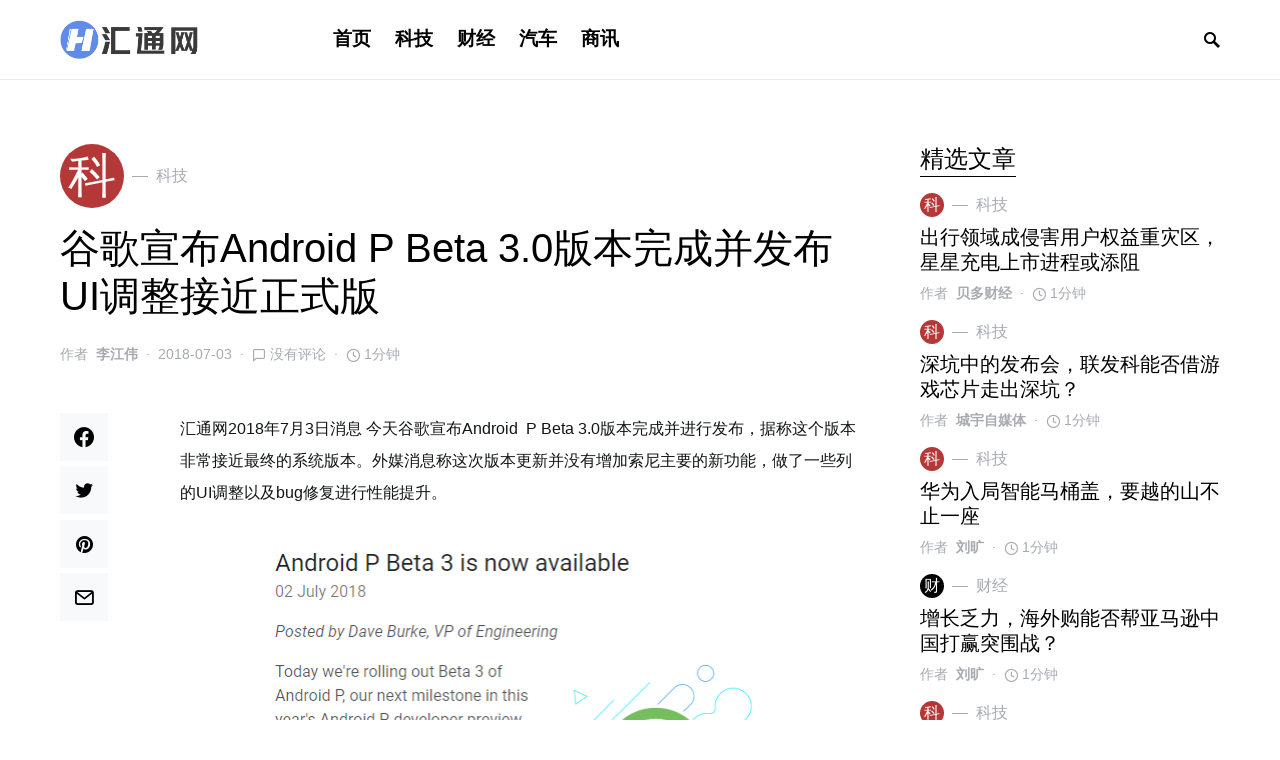

--- FILE ---
content_type: text/html; charset=UTF-8
request_url: https://www.hvtong.com/news/134.html
body_size: 20186
content:
<!doctype html>
<html lang="zh-Hans">
<head>
	<meta charset="UTF-8" />
	<meta name="viewport" content="width=device-width, initial-scale=1" />
	<link rel="profile" href="https://gmpg.org/xfn/11" />
	<title>谷歌宣布Android  P Beta 3.0版本完成并发布  UI调整接近正式版 &#8211; 汇通网</title>
<meta name='robots' content='max-image-preview:large' />
<link rel="alternate" type="application/rss+xml" title="汇通网 &raquo; Feed" href="https://www.hvtong.com/feed" />
<link rel="alternate" type="application/rss+xml" title="汇通网 &raquo; 评论 Feed" href="https://www.hvtong.com/comments/feed" />
<link rel="alternate" type="application/rss+xml" title="汇通网 &raquo; 谷歌宣布Android  P Beta 3.0版本完成并发布  UI调整接近正式版 评论 Feed" href="https://www.hvtong.com/news/134.html/feed" />
<link rel="alternate" title="oEmbed (JSON)" type="application/json+oembed" href="https://www.hvtong.com/wp-json/oembed/1.0/embed?url=https%3A%2F%2Fwww.hvtong.com%2Fnews%2F134.html" />
<link rel="alternate" title="oEmbed (XML)" type="text/xml+oembed" href="https://www.hvtong.com/wp-json/oembed/1.0/embed?url=https%3A%2F%2Fwww.hvtong.com%2Fnews%2F134.html&#038;format=xml" />
			<link rel="preload" href="https://www.hvtong.com/wp-content/plugins/canvas/assets/fonts/canvas-icons.woff" as="font" type="font/woff" crossorigin>
						<link rel="preload" href="https://www.hvtong.com/wp-content/plugins/powerkit/assets/fonts/powerkit-icons.woff" as="font" type="font/woff" crossorigin>
			<style id='wp-img-auto-sizes-contain-inline-css'>
img:is([sizes=auto i],[sizes^="auto," i]){contain-intrinsic-size:3000px 1500px}
/*# sourceURL=wp-img-auto-sizes-contain-inline-css */
</style>
<link rel='stylesheet' id='canvas-css' href='https://www.hvtong.com/wp-content/plugins/canvas/assets/css/canvas.css?ver=2.1.7.2' media='all' />
<link rel='stylesheet' id='powerkit-css' href='https://www.hvtong.com/wp-content/plugins/powerkit/assets/css/powerkit.css?ver=2.4.6' media='all' />
<style id='csco-theme-fonts-inline-css'>
@font-face {font-family: hg-grotesk;src: url('https://www.hvtong.com/wp-content/themes/squaretype/css/fonts/hg-grotesk-600.woff2') format('woff2'),url('https://www.hvtong.com/wp-content/themes/squaretype/css/fonts/hg-grotesk-600.woff') format('woff');font-weight: 600;font-display: swap;font-style: normal;}
/*# sourceURL=csco-theme-fonts-inline-css */
</style>
<style id='wp-emoji-styles-inline-css'>

	img.wp-smiley, img.emoji {
		display: inline !important;
		border: none !important;
		box-shadow: none !important;
		height: 1em !important;
		width: 1em !important;
		margin: 0 0.07em !important;
		vertical-align: -0.1em !important;
		background: none !important;
		padding: 0 !important;
	}
/*# sourceURL=wp-emoji-styles-inline-css */
</style>
<style id='wp-block-library-inline-css'>
:root{--wp-block-synced-color:#7a00df;--wp-block-synced-color--rgb:122,0,223;--wp-bound-block-color:var(--wp-block-synced-color);--wp-editor-canvas-background:#ddd;--wp-admin-theme-color:#007cba;--wp-admin-theme-color--rgb:0,124,186;--wp-admin-theme-color-darker-10:#006ba1;--wp-admin-theme-color-darker-10--rgb:0,107,160.5;--wp-admin-theme-color-darker-20:#005a87;--wp-admin-theme-color-darker-20--rgb:0,90,135;--wp-admin-border-width-focus:2px}@media (min-resolution:192dpi){:root{--wp-admin-border-width-focus:1.5px}}.wp-element-button{cursor:pointer}:root .has-very-light-gray-background-color{background-color:#eee}:root .has-very-dark-gray-background-color{background-color:#313131}:root .has-very-light-gray-color{color:#eee}:root .has-very-dark-gray-color{color:#313131}:root .has-vivid-green-cyan-to-vivid-cyan-blue-gradient-background{background:linear-gradient(135deg,#00d084,#0693e3)}:root .has-purple-crush-gradient-background{background:linear-gradient(135deg,#34e2e4,#4721fb 50%,#ab1dfe)}:root .has-hazy-dawn-gradient-background{background:linear-gradient(135deg,#faaca8,#dad0ec)}:root .has-subdued-olive-gradient-background{background:linear-gradient(135deg,#fafae1,#67a671)}:root .has-atomic-cream-gradient-background{background:linear-gradient(135deg,#fdd79a,#004a59)}:root .has-nightshade-gradient-background{background:linear-gradient(135deg,#330968,#31cdcf)}:root .has-midnight-gradient-background{background:linear-gradient(135deg,#020381,#2874fc)}:root{--wp--preset--font-size--normal:16px;--wp--preset--font-size--huge:42px}.has-regular-font-size{font-size:1em}.has-larger-font-size{font-size:2.625em}.has-normal-font-size{font-size:var(--wp--preset--font-size--normal)}.has-huge-font-size{font-size:var(--wp--preset--font-size--huge)}.has-text-align-center{text-align:center}.has-text-align-left{text-align:left}.has-text-align-right{text-align:right}.has-fit-text{white-space:nowrap!important}#end-resizable-editor-section{display:none}.aligncenter{clear:both}.items-justified-left{justify-content:flex-start}.items-justified-center{justify-content:center}.items-justified-right{justify-content:flex-end}.items-justified-space-between{justify-content:space-between}.screen-reader-text{border:0;clip-path:inset(50%);height:1px;margin:-1px;overflow:hidden;padding:0;position:absolute;width:1px;word-wrap:normal!important}.screen-reader-text:focus{background-color:#ddd;clip-path:none;color:#444;display:block;font-size:1em;height:auto;left:5px;line-height:normal;padding:15px 23px 14px;text-decoration:none;top:5px;width:auto;z-index:100000}html :where(.has-border-color){border-style:solid}html :where([style*=border-top-color]){border-top-style:solid}html :where([style*=border-right-color]){border-right-style:solid}html :where([style*=border-bottom-color]){border-bottom-style:solid}html :where([style*=border-left-color]){border-left-style:solid}html :where([style*=border-width]){border-style:solid}html :where([style*=border-top-width]){border-top-style:solid}html :where([style*=border-right-width]){border-right-style:solid}html :where([style*=border-bottom-width]){border-bottom-style:solid}html :where([style*=border-left-width]){border-left-style:solid}html :where(img[class*=wp-image-]){height:auto;max-width:100%}:where(figure){margin:0 0 1em}html :where(.is-position-sticky){--wp-admin--admin-bar--position-offset:var(--wp-admin--admin-bar--height,0px)}@media screen and (max-width:600px){html :where(.is-position-sticky){--wp-admin--admin-bar--position-offset:0px}}

/*# sourceURL=wp-block-library-inline-css */
</style><style id='global-styles-inline-css'>
:root{--wp--preset--aspect-ratio--square: 1;--wp--preset--aspect-ratio--4-3: 4/3;--wp--preset--aspect-ratio--3-4: 3/4;--wp--preset--aspect-ratio--3-2: 3/2;--wp--preset--aspect-ratio--2-3: 2/3;--wp--preset--aspect-ratio--16-9: 16/9;--wp--preset--aspect-ratio--9-16: 9/16;--wp--preset--color--black: #000000;--wp--preset--color--cyan-bluish-gray: #abb8c3;--wp--preset--color--white: #ffffff;--wp--preset--color--pale-pink: #f78da7;--wp--preset--color--vivid-red: #cf2e2e;--wp--preset--color--luminous-vivid-orange: #ff6900;--wp--preset--color--luminous-vivid-amber: #fcb900;--wp--preset--color--light-green-cyan: #7bdcb5;--wp--preset--color--vivid-green-cyan: #00d084;--wp--preset--color--pale-cyan-blue: #8ed1fc;--wp--preset--color--vivid-cyan-blue: #0693e3;--wp--preset--color--vivid-purple: #9b51e0;--wp--preset--gradient--vivid-cyan-blue-to-vivid-purple: linear-gradient(135deg,rgb(6,147,227) 0%,rgb(155,81,224) 100%);--wp--preset--gradient--light-green-cyan-to-vivid-green-cyan: linear-gradient(135deg,rgb(122,220,180) 0%,rgb(0,208,130) 100%);--wp--preset--gradient--luminous-vivid-amber-to-luminous-vivid-orange: linear-gradient(135deg,rgb(252,185,0) 0%,rgb(255,105,0) 100%);--wp--preset--gradient--luminous-vivid-orange-to-vivid-red: linear-gradient(135deg,rgb(255,105,0) 0%,rgb(207,46,46) 100%);--wp--preset--gradient--very-light-gray-to-cyan-bluish-gray: linear-gradient(135deg,rgb(238,238,238) 0%,rgb(169,184,195) 100%);--wp--preset--gradient--cool-to-warm-spectrum: linear-gradient(135deg,rgb(74,234,220) 0%,rgb(151,120,209) 20%,rgb(207,42,186) 40%,rgb(238,44,130) 60%,rgb(251,105,98) 80%,rgb(254,248,76) 100%);--wp--preset--gradient--blush-light-purple: linear-gradient(135deg,rgb(255,206,236) 0%,rgb(152,150,240) 100%);--wp--preset--gradient--blush-bordeaux: linear-gradient(135deg,rgb(254,205,165) 0%,rgb(254,45,45) 50%,rgb(107,0,62) 100%);--wp--preset--gradient--luminous-dusk: linear-gradient(135deg,rgb(255,203,112) 0%,rgb(199,81,192) 50%,rgb(65,88,208) 100%);--wp--preset--gradient--pale-ocean: linear-gradient(135deg,rgb(255,245,203) 0%,rgb(182,227,212) 50%,rgb(51,167,181) 100%);--wp--preset--gradient--electric-grass: linear-gradient(135deg,rgb(202,248,128) 0%,rgb(113,206,126) 100%);--wp--preset--gradient--midnight: linear-gradient(135deg,rgb(2,3,129) 0%,rgb(40,116,252) 100%);--wp--preset--font-size--small: 13px;--wp--preset--font-size--medium: 20px;--wp--preset--font-size--large: 36px;--wp--preset--font-size--x-large: 42px;--wp--preset--spacing--20: 0.44rem;--wp--preset--spacing--30: 0.67rem;--wp--preset--spacing--40: 1rem;--wp--preset--spacing--50: 1.5rem;--wp--preset--spacing--60: 2.25rem;--wp--preset--spacing--70: 3.38rem;--wp--preset--spacing--80: 5.06rem;--wp--preset--shadow--natural: 6px 6px 9px rgba(0, 0, 0, 0.2);--wp--preset--shadow--deep: 12px 12px 50px rgba(0, 0, 0, 0.4);--wp--preset--shadow--sharp: 6px 6px 0px rgba(0, 0, 0, 0.2);--wp--preset--shadow--outlined: 6px 6px 0px -3px rgb(255, 255, 255), 6px 6px rgb(0, 0, 0);--wp--preset--shadow--crisp: 6px 6px 0px rgb(0, 0, 0);}:where(.is-layout-flex){gap: 0.5em;}:where(.is-layout-grid){gap: 0.5em;}body .is-layout-flex{display: flex;}.is-layout-flex{flex-wrap: wrap;align-items: center;}.is-layout-flex > :is(*, div){margin: 0;}body .is-layout-grid{display: grid;}.is-layout-grid > :is(*, div){margin: 0;}:where(.wp-block-columns.is-layout-flex){gap: 2em;}:where(.wp-block-columns.is-layout-grid){gap: 2em;}:where(.wp-block-post-template.is-layout-flex){gap: 1.25em;}:where(.wp-block-post-template.is-layout-grid){gap: 1.25em;}.has-black-color{color: var(--wp--preset--color--black) !important;}.has-cyan-bluish-gray-color{color: var(--wp--preset--color--cyan-bluish-gray) !important;}.has-white-color{color: var(--wp--preset--color--white) !important;}.has-pale-pink-color{color: var(--wp--preset--color--pale-pink) !important;}.has-vivid-red-color{color: var(--wp--preset--color--vivid-red) !important;}.has-luminous-vivid-orange-color{color: var(--wp--preset--color--luminous-vivid-orange) !important;}.has-luminous-vivid-amber-color{color: var(--wp--preset--color--luminous-vivid-amber) !important;}.has-light-green-cyan-color{color: var(--wp--preset--color--light-green-cyan) !important;}.has-vivid-green-cyan-color{color: var(--wp--preset--color--vivid-green-cyan) !important;}.has-pale-cyan-blue-color{color: var(--wp--preset--color--pale-cyan-blue) !important;}.has-vivid-cyan-blue-color{color: var(--wp--preset--color--vivid-cyan-blue) !important;}.has-vivid-purple-color{color: var(--wp--preset--color--vivid-purple) !important;}.has-black-background-color{background-color: var(--wp--preset--color--black) !important;}.has-cyan-bluish-gray-background-color{background-color: var(--wp--preset--color--cyan-bluish-gray) !important;}.has-white-background-color{background-color: var(--wp--preset--color--white) !important;}.has-pale-pink-background-color{background-color: var(--wp--preset--color--pale-pink) !important;}.has-vivid-red-background-color{background-color: var(--wp--preset--color--vivid-red) !important;}.has-luminous-vivid-orange-background-color{background-color: var(--wp--preset--color--luminous-vivid-orange) !important;}.has-luminous-vivid-amber-background-color{background-color: var(--wp--preset--color--luminous-vivid-amber) !important;}.has-light-green-cyan-background-color{background-color: var(--wp--preset--color--light-green-cyan) !important;}.has-vivid-green-cyan-background-color{background-color: var(--wp--preset--color--vivid-green-cyan) !important;}.has-pale-cyan-blue-background-color{background-color: var(--wp--preset--color--pale-cyan-blue) !important;}.has-vivid-cyan-blue-background-color{background-color: var(--wp--preset--color--vivid-cyan-blue) !important;}.has-vivid-purple-background-color{background-color: var(--wp--preset--color--vivid-purple) !important;}.has-black-border-color{border-color: var(--wp--preset--color--black) !important;}.has-cyan-bluish-gray-border-color{border-color: var(--wp--preset--color--cyan-bluish-gray) !important;}.has-white-border-color{border-color: var(--wp--preset--color--white) !important;}.has-pale-pink-border-color{border-color: var(--wp--preset--color--pale-pink) !important;}.has-vivid-red-border-color{border-color: var(--wp--preset--color--vivid-red) !important;}.has-luminous-vivid-orange-border-color{border-color: var(--wp--preset--color--luminous-vivid-orange) !important;}.has-luminous-vivid-amber-border-color{border-color: var(--wp--preset--color--luminous-vivid-amber) !important;}.has-light-green-cyan-border-color{border-color: var(--wp--preset--color--light-green-cyan) !important;}.has-vivid-green-cyan-border-color{border-color: var(--wp--preset--color--vivid-green-cyan) !important;}.has-pale-cyan-blue-border-color{border-color: var(--wp--preset--color--pale-cyan-blue) !important;}.has-vivid-cyan-blue-border-color{border-color: var(--wp--preset--color--vivid-cyan-blue) !important;}.has-vivid-purple-border-color{border-color: var(--wp--preset--color--vivid-purple) !important;}.has-vivid-cyan-blue-to-vivid-purple-gradient-background{background: var(--wp--preset--gradient--vivid-cyan-blue-to-vivid-purple) !important;}.has-light-green-cyan-to-vivid-green-cyan-gradient-background{background: var(--wp--preset--gradient--light-green-cyan-to-vivid-green-cyan) !important;}.has-luminous-vivid-amber-to-luminous-vivid-orange-gradient-background{background: var(--wp--preset--gradient--luminous-vivid-amber-to-luminous-vivid-orange) !important;}.has-luminous-vivid-orange-to-vivid-red-gradient-background{background: var(--wp--preset--gradient--luminous-vivid-orange-to-vivid-red) !important;}.has-very-light-gray-to-cyan-bluish-gray-gradient-background{background: var(--wp--preset--gradient--very-light-gray-to-cyan-bluish-gray) !important;}.has-cool-to-warm-spectrum-gradient-background{background: var(--wp--preset--gradient--cool-to-warm-spectrum) !important;}.has-blush-light-purple-gradient-background{background: var(--wp--preset--gradient--blush-light-purple) !important;}.has-blush-bordeaux-gradient-background{background: var(--wp--preset--gradient--blush-bordeaux) !important;}.has-luminous-dusk-gradient-background{background: var(--wp--preset--gradient--luminous-dusk) !important;}.has-pale-ocean-gradient-background{background: var(--wp--preset--gradient--pale-ocean) !important;}.has-electric-grass-gradient-background{background: var(--wp--preset--gradient--electric-grass) !important;}.has-midnight-gradient-background{background: var(--wp--preset--gradient--midnight) !important;}.has-small-font-size{font-size: var(--wp--preset--font-size--small) !important;}.has-medium-font-size{font-size: var(--wp--preset--font-size--medium) !important;}.has-large-font-size{font-size: var(--wp--preset--font-size--large) !important;}.has-x-large-font-size{font-size: var(--wp--preset--font-size--x-large) !important;}
/*# sourceURL=global-styles-inline-css */
</style>

<style id='classic-theme-styles-inline-css'>
/*! This file is auto-generated */
.wp-block-button__link{color:#fff;background-color:#32373c;border-radius:9999px;box-shadow:none;text-decoration:none;padding:calc(.667em + 2px) calc(1.333em + 2px);font-size:1.125em}.wp-block-file__button{background:#32373c;color:#fff;text-decoration:none}
/*# sourceURL=/wp-includes/css/classic-themes.min.css */
</style>
<link rel='stylesheet' id='canvas-block-posts-sidebar-css' href='https://www.hvtong.com/wp-content/plugins/canvas/components/posts/block-posts-sidebar/block-posts-sidebar.css?ver=1612779864' media='all' />
<link rel='stylesheet' id='absolute-reviews-css' href='https://www.hvtong.com/wp-content/plugins/absolute-reviews/public/css/absolute-reviews-public.css?ver=1.0.8' media='all' />
<link rel='stylesheet' id='advanced-popups-css' href='https://www.hvtong.com/wp-content/plugins/advanced-popups/public/css/advanced-popups-public.css?ver=1.1.0' media='all' />
<link rel='stylesheet' id='canvas-block-heading-style-css' href='https://www.hvtong.com/wp-content/plugins/canvas/components/content-formatting/block-heading/block.css?ver=1612779864' media='all' />
<link rel='stylesheet' id='canvas-block-list-style-css' href='https://www.hvtong.com/wp-content/plugins/canvas/components/content-formatting/block-list/block.css?ver=1612779864' media='all' />
<link rel='stylesheet' id='canvas-block-paragraph-style-css' href='https://www.hvtong.com/wp-content/plugins/canvas/components/content-formatting/block-paragraph/block.css?ver=1612779864' media='all' />
<link rel='stylesheet' id='canvas-block-separator-style-css' href='https://www.hvtong.com/wp-content/plugins/canvas/components/content-formatting/block-separator/block.css?ver=1612779864' media='all' />
<link rel='stylesheet' id='canvas-block-group-style-css' href='https://www.hvtong.com/wp-content/plugins/canvas/components/basic-elements/block-group/block.css?ver=1612779864' media='all' />
<link rel='stylesheet' id='canvas-block-cover-style-css' href='https://www.hvtong.com/wp-content/plugins/canvas/components/basic-elements/block-cover/block.css?ver=1612779864' media='all' />
<link rel='stylesheet' id='powerkit-author-box-css' href='https://www.hvtong.com/wp-content/plugins/powerkit/modules/author-box/public/css/public-powerkit-author-box.css?ver=2.4.6' media='all' />
<link rel='stylesheet' id='powerkit-basic-elements-css' href='https://www.hvtong.com/wp-content/plugins/powerkit/modules/basic-elements/public/css/public-powerkit-basic-elements.css?ver=2.4.6' media='screen' />
<link rel='stylesheet' id='powerkit-content-formatting-css' href='https://www.hvtong.com/wp-content/plugins/powerkit/modules/content-formatting/public/css/public-powerkit-content-formatting.css?ver=2.4.6' media='all' />
<link rel='stylesheet' id='powerkit-сontributors-css' href='https://www.hvtong.com/wp-content/plugins/powerkit/modules/contributors/public/css/public-powerkit-contributors.css?ver=2.4.6' media='all' />
<link rel='stylesheet' id='powerkit-featured-categories-css' href='https://www.hvtong.com/wp-content/plugins/powerkit/modules/featured-categories/public/css/public-powerkit-featured-categories.css?ver=2.4.6' media='all' />
<link rel='stylesheet' id='powerkit-inline-posts-css' href='https://www.hvtong.com/wp-content/plugins/powerkit/modules/inline-posts/public/css/public-powerkit-inline-posts.css?ver=2.4.6' media='all' />
<link rel='stylesheet' id='powerkit-justified-gallery-css' href='https://www.hvtong.com/wp-content/plugins/powerkit/modules/justified-gallery/public/css/public-powerkit-justified-gallery.css?ver=2.4.6' media='all' />
<link rel='stylesheet' id='powerkit-lazyload-css' href='https://www.hvtong.com/wp-content/plugins/powerkit/modules/lazyload/public/css/public-powerkit-lazyload.css?ver=2.4.6' media='all' />
<link rel='stylesheet' id='powerkit-lightbox-css' href='https://www.hvtong.com/wp-content/plugins/powerkit/modules/lightbox/public/css/public-powerkit-lightbox.css?ver=2.4.6' media='all' />
<link rel='stylesheet' id='powerkit-scroll-to-top-css' href='https://www.hvtong.com/wp-content/plugins/powerkit/modules/scroll-to-top/public/css/public-powerkit-scroll-to-top.css?ver=2.4.6' media='all' />
<link rel='stylesheet' id='powerkit-share-buttons-css' href='https://www.hvtong.com/wp-content/plugins/powerkit/modules/share-buttons/public/css/public-powerkit-share-buttons.css?ver=2.4.6' media='all' />
<link rel='stylesheet' id='powerkit-slider-gallery-css' href='https://www.hvtong.com/wp-content/plugins/powerkit/modules/slider-gallery/public/css/public-powerkit-slider-gallery.css?ver=2.4.6' media='all' />
<link rel='stylesheet' id='powerkit-social-links-css' href='https://www.hvtong.com/wp-content/plugins/powerkit/modules/social-links/public/css/public-powerkit-social-links.css?ver=2.4.6' media='all' />
<link rel='stylesheet' id='powerkit-table-of-contents-css' href='https://www.hvtong.com/wp-content/plugins/powerkit/modules/table-of-contents/public/css/public-powerkit-table-of-contents.css?ver=2.4.6' media='all' />
<link rel='stylesheet' id='powerkit-widget-about-css' href='https://www.hvtong.com/wp-content/plugins/powerkit/modules/widget-about/public/css/public-powerkit-widget-about.css?ver=2.4.6' media='all' />
<link rel='stylesheet' id='csco-styles-css' href='https://www.hvtong.com/wp-content/themes/squaretype/style.css?ver=2.1.2' media='all' />
<style id='csco-styles-inline-css'>
.searchwp-live-search-no-min-chars:after { content: "继续输入" }
/*# sourceURL=csco-styles-inline-css */
</style>
<link rel='stylesheet' id='searchwp-live-search-css' href='https://www.hvtong.com/wp-content/plugins/searchwp-live-ajax-search/assets/styles/style.css?ver=1.6.1' media='all' />
<link rel='stylesheet' id='csco_child_css-css' href='https://www.hvtong.com/wp-content/themes/squaretype-child/style.css?ver=1.0.0' media='all' />
<script src="https://www.hvtong.com/wp-includes/js/jquery/jquery.min.js?ver=3.7.1" id="jquery-core-js"></script>
<script src="https://www.hvtong.com/wp-includes/js/jquery/jquery-migrate.min.js?ver=3.4.1" id="jquery-migrate-js"></script>
<script src="https://www.hvtong.com/wp-content/plugins/advanced-popups/public/js/advanced-popups-public.js?ver=1.1.0" id="advanced-popups-js"></script>
<link rel="https://api.w.org/" href="https://www.hvtong.com/wp-json/" /><link rel="alternate" title="JSON" type="application/json" href="https://www.hvtong.com/wp-json/wp/v2/posts/134" /><link rel="EditURI" type="application/rsd+xml" title="RSD" href="https://www.hvtong.com/xmlrpc.php?rsd" />
<meta name="generator" content="WordPress 6.9" />
<link rel="canonical" href="https://www.hvtong.com/news/134.html" />
<link rel='shortlink' href='https://www.hvtong.com/?p=134' />
		<link rel="preload" href="https://www.hvtong.com/wp-content/plugins/absolute-reviews/fonts/absolute-reviews-icons.woff" as="font" type="font/woff" crossorigin>
				<link rel="preload" href="https://www.hvtong.com/wp-content/plugins/advanced-popups/fonts/advanced-popups-icons.woff" as="font" type="font/woff" crossorigin>
		<link rel="icon" href="http://www.hvtong.com/wp-content/cache/thumbnails/2021/02/cropped-000-1-32x32.png" sizes="32x32" />
<link rel="icon" href="http://www.hvtong.com/wp-content/cache/thumbnails/2021/02/cropped-000-1-192x192.png" sizes="192x192" />
<link rel="apple-touch-icon" href="http://www.hvtong.com/wp-content/cache/thumbnails/2021/02/cropped-000-1-180x180.png" />
<meta name="msapplication-TileImage" content="http://www.hvtong.com/wp-content/cache/thumbnails/2021/02/cropped-000-1-270x270.png" />
<style id="kirki-inline-styles">a:hover, .entry-content a, .must-log-in a, blockquote:before, .cs-bg-dark .pk-social-links-scheme-bold:not(.pk-social-links-scheme-light-rounded) .pk-social-links-link .pk-social-links-icon, .subscribe-title{color:#ddbd97;}button, input[type="button"], input[type="reset"], input[type="submit"], .button, article .cs-overlay .post-categories a:hover, .post-prev-next .link-arrow, .post-format-icon > a, .cs-list-articles > li > a:hover:before, .pk-bg-primary, .pk-button-primary, .pk-badge-primary, h2.pk-heading-numbered:before, .cs-video-tools-default .cs-player-control:hover, .cs-bg-dark .pk-social-links-scheme-light-rounded .pk-social-links-link:hover .pk-social-links-icon, .footer-instagram .pk-instagram-username, .post-sidebar-shares .pk-share-buttons-link .pk-share-buttons-count, .wp-block-button .wp-block-button__link:not(.has-background), h2.is-style-cnvs-heading-numbered:before, .pk-featured-categories-vertical-list .pk-featured-count, .cnvs-block-posts-sidebar .cnvs-post-number, .adp-popup-type-notification-box .adp-popup-button, .adp-popup-type-notification-bar .adp-popup-button{background-color:#ddbd97;}.cs-overlay-background:after, .cs-overlay-hover:hover .cs-overlay-background:after, .cs-overlay-hover:focus .cs-overlay-background:after, .cs-hero .hero-list .cs-post-thumbnail:hover a:after, .gallery-type-justified .gallery-item > .caption, .pk-zoom-icon-popup:after, .pk-widget-posts .pk-post-thumbnail:hover a:after{background-color:rgba(10,10,10,0.3);}.navbar-primary, .offcanvas-header{background-color:#FFFFFF;}.navbar-nav > .menu-item > a .pk-badge:after{border-color:#FFFFFF;}.navbar-nav .menu-item:not(.cs-mega-menu) .sub-menu, .navbar-nav .cs-mega-menu-has-categories .cs-mm-categories, .navbar-primary .navbar-dropdown-container{background-color:#f2f2f1;}.navbar-nav > li.menu-item-has-children > .sub-menu:after, .navbar-primary .navbar-dropdown-container:after{border-bottom-color:#f2f2f1;}button, input[type="button"], input[type="reset"], input[type="submit"], .wp-block-button:not(.is-style-squared) .wp-block-button__link, .button, .pk-button, .pk-scroll-to-top, .cs-overlay .post-categories a, .site-search [type="search"], .subcategories .cs-nav-link, .post-header .pk-share-buttons-wrap .pk-share-buttons-link, .pk-dropcap-borders:first-letter, .pk-dropcap-bg-inverse:first-letter, .pk-dropcap-bg-light:first-letter, .widget-area .pk-subscribe-with-name input[type="text"], .widget-area .pk-subscribe-with-name button, .widget-area .pk-subscribe-with-bg input[type="text"], .widget-area .pk-subscribe-with-bg button, .footer-instagram .instagram-username, .adp-popup-type-notification-box .adp-popup-button, .adp-popup-type-notification-bar .adp-popup-button{-webkit-border-radius:50px;-moz-border-radius:50px;border-radius:50px;}.cs-input-group input[type="search"], .pk-subscribe-form-wrap input[type="text"]:first-child{border-top-left-radius:50px;border-bottom-left-radius:50px;}.navbar-nav .sub-menu{-webkit-border-radius:0;-moz-border-radius:0;border-radius:0;}.post-media figure, .entry-thumbnail, .cs-post-thumbnail, .pk-overlay-thumbnail, .pk-post-thumbnail, .cs-hero-layout-boxed{-webkit-border-radius:0;-moz-border-radius:0;border-radius:0;}.meta-category .char{-webkit-border-radius:50%;-moz-border-radius:50%;border-radius:50%;}body{font-family:inherit;font-size:1rem;letter-spacing:0px;}.cs-font-primary, button, .button, input[type="button"], input[type="reset"], input[type="submit"], .no-comments, .text-action, .archive-wrap .more-link, .share-total, .nav-links, .comment-reply-link, .post-tags .title-tags, .post-sidebar-tags a, .meta-category a, .read-more, .post-prev-next .link-text, .navigation.pagination .nav-links > span, .navigation.pagination .nav-links > a, .subcategories .cs-nav-link, .widget_categories ul li a, .entry-meta-details .pk-share-buttons-count, .entry-meta-details .pk-share-buttons-label, .pk-font-primary, .navbar-dropdown-btn-follow, .footer-instagram .instagram-username, .navbar-follow-instagram .navbar-follow-text, .navbar-follow-youtube .navbar-follow-text, .navbar-follow-facebook .navbar-follow-text, .pk-twitter-counters .number, .pk-instagram-counters .number, .navbar-follow .navbar-follow-counters .number, .footer-instagram .pk-instagram-username{font-family:inherit;font-size:1rem;letter-spacing:0px;text-transform:uppercase;}.wp-block-button .wp-block-button__link, .abr-review-item .abr-review-name{font-family:inherit;font-size:1rem;letter-spacing:0px;text-transform:uppercase;}input[type="text"], input[type="email"], input[type="url"], input[type="password"], input[type="search"], input[type="number"], input[type="tel"], input[type="range"], input[type="date"], input[type="month"], input[type="week"], input[type="time"], input[type="datetime"], input[type="datetime-local"], input[type="color"], select, textarea, label, .cs-font-secondary, .post-meta, .archive-count, .page-subtitle, .site-description, figcaption, .post-tags a, .tagcloud a, .wp-block-image figcaption, .wp-block-audio figcaption, .wp-block-embed figcaption, .wp-block-pullquote cite, .wp-block-pullquote footer, .wp-block-pullquote .wp-block-pullquote__citation, .post-format-icon, .comment-metadata, .says, .logged-in-as, .must-log-in, .wp-caption-text, .widget_rss ul li .rss-date, blockquote cite, .wp-block-quote cite, div[class*="meta-"], span[class*="meta-"], .navbar-brand .tagline, small, .post-sidebar-shares .total-shares, .cs-breadcrumbs, .cs-homepage-category-count, .navbar-follow-counters, .searchwp-live-search-no-results em, .searchwp-live-search-no-min-chars:after, .pk-font-secondary, .pk-instagram-counters, .pk-twitter-counters, .footer-copyright, .pk-instagram-item .pk-instagram-data .pk-meta, .navbar-follow-button .navbar-follow-text, .archive-timeline .entry-date, .archive-wrap .archive-timeline .entry-date span, .cs-video-tools-large .cs-tooltip, .abr-badge-primary{font-family:inherit;font-size:0.875rem;letter-spacing:0px;text-transform:none;}.meta-category a .char{font-family:inherit;text-transform:uppercase;}.entry-excerpt{font-size:0.875rem;line-height:1.5;}.entry-content{font-family:inherit;font-size:1rem;letter-spacing:inherit;}.site-title{font-family:hg-grotesk,-apple-system, BlinkMacSystemFont, "Segoe UI", Roboto, "Helvetica Neue", Arial, sans-serif, "Apple Color Emoji", "Segoe UI Emoji", "Segoe UI Symbol", "Noto Color Emoji";font-size:2rem;letter-spacing:0px;text-transform:none;}.footer-title{font-family:inherit;font-size:1.875rem;letter-spacing:0px;text-transform:none;}h1, h2, h3, h4, h5, h6, .h1, .h2, .h3, .h4, .h5, .h6, .comment-author .fn, blockquote, .pk-font-heading, .post-sidebar-date .reader-text, .wp-block-quote, .wp-block-cover .wp-block-cover-image-text, .wp-block-cover .wp-block-cover-text, .wp-block-cover h2, .wp-block-cover-image .wp-block-cover-image-text, .wp-block-cover-image .wp-block-cover-text, .wp-block-cover-image h2, .wp-block-pullquote p, p.has-drop-cap:not(:focus):first-letter, .pk-font-heading, .cnvs-block-tabs .cnvs-block-tabs-button a{font-family:initial;letter-spacing:0px;text-transform:none;}.title-block, .pk-font-block, .pk-widget-contributors .pk-author-posts > h6, .cnvs-block-section-heading{font-family:inherit;font-size:1.5rem;letter-spacing:0px;text-transform:capitalize;color:#000000;}.navbar-nav > li > a, .cs-mega-menu-child > a, .widget_archive li, .widget_categories li, .widget_meta li a, .widget_nav_menu .menu > li > a, .widget_pages .page_item a{font-family:hg-grotesk,-apple-system, BlinkMacSystemFont, "Segoe UI", Roboto, "Helvetica Neue", Arial, sans-serif, "Apple Color Emoji", "Segoe UI Emoji", "Segoe UI Symbol", "Noto Color Emoji";font-size:1.20rem;font-weight:600;letter-spacing:0px;text-transform:none;}.navbar-nav .sub-menu > li > a, .widget_categories .children li a, .widget_nav_menu .sub-menu > li > a{font-family:inherit;font-size:0.875rem;letter-spacing:1px;text-transform:inherit;}.navbar-primary .navbar-wrap, .navbar-primary .navbar-content{height:80px;}.offcanvas-header{flex:0 0 80px;}.post-sidebar-shares{top:calc( 80px + 20px );}.admin-bar .post-sidebar-shares{top:calc( 80px + 52px );}.header-large .post-sidebar-shares{top:calc( 80px * 2 + 52px );}.header-large.admin-bar .post-sidebar-shares{top:calc( 80px * 2 + 52px );}.cs-hero-layout .cs-overlay-background:after{background-color:rgba(54,53,47,0.43);}.cs-hero-layout .hero-list{background-color:rgba(249,249,249,0.89);}@media (max-width: 599px){.pk-subscribe-with-name input[type="text"], .pk-subscribe-with-bg input[type="text"]{-webkit-border-radius:50px;-moz-border-radius:50px;border-radius:50px;}}</style></head>

<body class="wp-singular post-template-default single single-post postid-134 single-format-standard wp-embed-responsive wp-theme-squaretype wp-child-theme-squaretype-child cs-page-layout-right header-compact navbar-width-boxed navbar-alignment-left navbar-sticky-enabled navbar-smart-enabled sticky-sidebar-enabled stick-to-bottom block-align-enabled">

	<div class="site-overlay"></div>

	<div class="offcanvas">

		<div class="offcanvas-header">

			
			<nav class="navbar navbar-offcanvas">

									<a class="navbar-brand" href="https://www.hvtong.com/" rel="home">
						<img src="https://www.hvtong.com/wp-content/uploads/2021/02/000-1.png"  alt="汇通网" >					</a>
					
				<button type="button" class="toggle-offcanvas">
					<i class="cs-icon cs-icon-x"></i>
				</button>

			</nav>

			
		</div>

		<aside class="offcanvas-sidebar">
			<div class="offcanvas-inner widget-area">
				<div class="widget widget_nav_menu cs-d-lg-none"><div class="menu-%e9%a1%b6%e9%83%a8%e8%8f%9c%e5%8d%95-container"><ul id="menu-%e9%a1%b6%e9%83%a8%e8%8f%9c%e5%8d%95" class="menu"><li id="menu-item-15823" class="menu-item menu-item-type-custom menu-item-object-custom menu-item-home menu-item-15823"><a href="http://www.hvtong.com/">首页</a></li>
<li id="menu-item-11" class="menu-item menu-item-type-taxonomy menu-item-object-category current-post-ancestor current-menu-parent current-post-parent menu-item-11"><a href="https://www.hvtong.com/news/category/tech">科技</a></li>
<li id="menu-item-12" class="menu-item menu-item-type-taxonomy menu-item-object-category menu-item-12"><a href="https://www.hvtong.com/news/category/finance">财经</a></li>
<li id="menu-item-10" class="menu-item menu-item-type-taxonomy menu-item-object-category menu-item-10"><a href="https://www.hvtong.com/news/category/auto">汽车</a></li>
<li id="menu-item-9" class="menu-item menu-item-type-taxonomy menu-item-object-category menu-item-9"><a href="https://www.hvtong.com/news/category/sx">商讯</a></li>
</ul></div></div>
							</div>
		</aside>
	</div>

<div id="page" class="site">

	
	<div class="site-inner">

		
		<header id="masthead" class="site-header">
			


<nav class="navbar navbar-primary ">

	
	<div class="navbar-wrap ">

		<div class="navbar-container">

			<div class="navbar-content">

				<div class="navbar-col">
							<button type="button" class="navbar-toggle-offcanvas toggle-offcanvas  cs-d-lg-none">
			<i class="cs-icon cs-icon-menu"></i>
		</button>
				<div class="navbar-brand">
							<a href="https://www.hvtong.com/" rel="home">
					<img src="https://www.hvtong.com/wp-content/uploads/2021/02/000-1.png"  alt="汇通网" >				</a>
						</div>
		<ul id="menu-%e9%a1%b6%e9%83%a8%e8%8f%9c%e5%8d%95-1" class="navbar-nav "><li class="menu-item menu-item-type-custom menu-item-object-custom menu-item-home menu-item-15823"><a href="http://www.hvtong.com/"><span>首页</span></a></li>
<li class="menu-item menu-item-type-taxonomy menu-item-object-category current-post-ancestor current-menu-parent current-post-parent menu-item-11"><a href="https://www.hvtong.com/news/category/tech"><span>科技</span></a></li>
<li class="menu-item menu-item-type-taxonomy menu-item-object-category menu-item-12"><a href="https://www.hvtong.com/news/category/finance"><span>财经</span></a></li>
<li class="menu-item menu-item-type-taxonomy menu-item-object-category menu-item-10"><a href="https://www.hvtong.com/news/category/auto"><span>汽车</span></a></li>
<li class="menu-item menu-item-type-taxonomy menu-item-object-category menu-item-9"><a href="https://www.hvtong.com/news/category/sx"><span>商讯</span></a></li>
</ul>				</div>

				<div class="navbar-col">
									</div>

				<div class="navbar-col">
							<button type="button" class="navbar-toggle-search toggle-search">
			<i class="cs-icon cs-icon-search"></i>
		</button>
						</div>

			</div><!-- .navbar-content -->

		</div><!-- .navbar-container -->

	</div><!-- .navbar-wrap -->

	
<div class="site-search-wrap" id="search">
	<div class="site-search">
		<div class="cs-container">
			<div class="search-form-wrap">
				
<form role="search" method="get" class="search-form" action="https://www.hvtong.com/">
	<label class="sr-only">搜索：</label>
	<div class="cs-input-group">
		<input type="search" value="" name="s" data-swplive="true" data-swpengine="default" data-swpconfig="default" class="search-field" placeholder="输入关键词进行搜索" required>
		<button type="submit" class="search-submit">搜索</button>
	</div>
</form>
				<span class="search-close"></span>
			</div>
		</div>
	</div>
</div>

</nav><!-- .navbar -->
		</header><!-- #masthead -->

		
		<div class="site-primary">

			
			<div class="site-content sidebar-enabled sidebar-right post-sidebar-enabled">

				
				<div class="cs-container">

					
					<div id="content" class="main-content">

						
	<div id="primary" class="content-area">

		
		<main id="main" class="site-main">

			
			
				
					
<article class=" entry-preview entry post-134 post type-post status-publish format-standard category-tech">

	
	<!-- Full Post Layout -->
	
	
<section class="entry-header entry-header-standard">

	<div class="entry-header-inner">

		
		
					<div class="entry-inline-meta">
				<div class="meta-category"><a class="category-style" href="https://www.hvtong.com/news/category/tech"><span style="background:#b53838" class="char cs-bg-dark">科</span><span class="label">科技</span></a></div>			</div>
		
					<h1 class="entry-title">谷歌宣布Android  P Beta 3.0版本完成并发布  UI调整接近正式版</h1>		
		<ul class="post-meta"><li class="meta-author"><span class="by">作者</span><span class="author"><a class="url fn n" href="https://www.hvtong.com/news/author/lijiangwei" title="查看李江伟的所有文章">李江伟</a></span></li><li class="meta-date">2018-07-03</li><li class="meta-comments"><i class="cs-icon cs-icon-message-square"></i><a href="https://www.hvtong.com/news/134.html#respond" class="comments-link" >没有评论</a></li><li class="meta-reading-time"><i class="cs-icon cs-icon-clock"></i>1分钟</li></ul>
		
		
	</div>

</section>
			<div class="entry-container">
											<div class="entry-sidebar-wrap">
								<div class="entry-sidebar">
									<div class="post-sidebar-shares">
										<div class="post-sidebar-inner">
													<div class="pk-share-buttons-wrap pk-share-buttons-layout-simple pk-share-buttons-scheme-default pk-share-buttons-has-counts pk-share-buttons-has-total-counts pk-share-buttons-post_sidebar pk-share-buttons-mode-php pk-share-buttons-mode-rest" data-post-id="134" data-share-url="https://www.hvtong.com/news/134.html" >

							<div class="pk-share-buttons-total pk-share-buttons-total-no-count">
							<div class="pk-share-buttons-caption">
			<div class="pk-share-buttons-count cs-font-primary"> 0</div>
			<div class="pk-share-buttons-label cs-font-secondary">分享</div>
		</div>
						</div>
				
			<div class="pk-share-buttons-items">

										<div class="pk-share-buttons-item pk-share-buttons-facebook pk-share-buttons-no-count" data-id="facebook">

							<a href="https://www.facebook.com/sharer.php?u=https://www.hvtong.com/news/134.html" class="pk-share-buttons-link" target="_blank">

																	<i class="pk-share-buttons-icon pk-icon pk-icon-facebook"></i>
								
								
								
																	<span class="pk-share-buttons-count pk-font-secondary">0</span>
															</a>

							
							
													</div>
											<div class="pk-share-buttons-item pk-share-buttons-twitter pk-share-buttons-no-count" data-id="twitter">

							<a href="https://twitter.com/share?&text=%E8%B0%B7%E6%AD%8C%E5%AE%A3%E5%B8%83Android%20%20P%20Beta%203.0%E7%89%88%E6%9C%AC%E5%AE%8C%E6%88%90%E5%B9%B6%E5%8F%91%E5%B8%83%20%20UI%E8%B0%83%E6%95%B4%E6%8E%A5%E8%BF%91%E6%AD%A3%E5%BC%8F%E7%89%88&url=https://www.hvtong.com/news/134.html" class="pk-share-buttons-link" target="_blank">

																	<i class="pk-share-buttons-icon pk-icon pk-icon-twitter"></i>
								
								
								
																	<span class="pk-share-buttons-count pk-font-secondary">0</span>
															</a>

							
							
													</div>
											<div class="pk-share-buttons-item pk-share-buttons-pinterest pk-share-buttons-no-count" data-id="pinterest">

							<a href="https://pinterest.com/pin/create/bookmarklet/?url=https://www.hvtong.com/news/134.html" class="pk-share-buttons-link" target="_blank">

																	<i class="pk-share-buttons-icon pk-icon pk-icon-pinterest"></i>
								
								
								
																	<span class="pk-share-buttons-count pk-font-secondary">0</span>
															</a>

							
							
													</div>
											<div class="pk-share-buttons-item pk-share-buttons-mail pk-share-buttons-no-count" data-id="mail">

							<a href="mailto:?subject=%E8%B0%B7%E6%AD%8C%E5%AE%A3%E5%B8%83Android%20%20P%20Beta%203.0%E7%89%88%E6%9C%AC%E5%AE%8C%E6%88%90%E5%B9%B6%E5%8F%91%E5%B8%83%20%20UI%E8%B0%83%E6%95%B4%E6%8E%A5%E8%BF%91%E6%AD%A3%E5%BC%8F%E7%89%88&body=%E8%B0%B7%E6%AD%8C%E5%AE%A3%E5%B8%83Android%20%20P%20Beta%203.0%E7%89%88%E6%9C%AC%E5%AE%8C%E6%88%90%E5%B9%B6%E5%8F%91%E5%B8%83%20%20UI%E8%B0%83%E6%95%B4%E6%8E%A5%E8%BF%91%E6%AD%A3%E5%BC%8F%E7%89%88%20https://www.hvtong.com/news/134.html" class="pk-share-buttons-link" target="_blank">

																	<i class="pk-share-buttons-icon pk-icon pk-icon-mail"></i>
								
								
								
																	<span class="pk-share-buttons-count pk-font-secondary">0</span>
															</a>

							
							
													</div>
								</div>
		</div>
											</div>
									</div>
								</div>
							</div>
						
	<!-- Full Post Layout and Full Content -->
	<div class="entry-content-wrap">

		
		<div class="entry-content">

			<p>汇通网2018年7月3日消息 今天谷歌宣布Android &nbsp;P Beta 3.0版本完成并进行发布，据称这个版本非常接近最终的系统版本。外媒消息称这次版本更新并没有增加索尼主要的新功能，做了一些列的UI调整以及bug修复进行性能提升。</p>
<p style="text-align: center; text-indent: 0;"><img  decoding="async"  src="[data-uri]"  border="0"  alt=""  title=""  align=""  style="width: 136.8mm; height: 84.1mm;"  class=" pk-lazyload"  data-pk-sizes="auto"  data-pk-src="http://upload.qudong.com/2018/0703/1530584275546.png" ></p>
<p>虽然这次没更新什么新的内容但很有可能在8月或9月升级到Android P正式稳定版本，据悉除了Pixel手机小米、OPPO、vivo、一加、索尼等品牌特定机型都可以体验最新的Android &nbsp;P Beta 3.0版本。</p>
<p style="text-align: center; text-indent: 0;"><img  decoding="async"  src="[data-uri]"  border="0"  alt=""  title=""  align=""  style="width: 146.5mm; height: 101.7mm;"  class=" pk-lazyload"  data-pk-sizes="auto"  data-pk-src="http://upload.qudong.com/2018/0703/1530584275898.png" ></p>
<p>这次版本更新主要体现在手机图标UI显示中，对比之下新的Android &nbsp;P系统中显示图标从&ldquo;块&rdquo;更多的换成&ldquo;线&rdquo;元素，图中的定位、相机等图标都有了明显的改变。</p>
<p style="text-align: center; text-indent: 0;"><img  decoding="async"  src="[data-uri]"  border="0"  alt=""  title=""  align=""  style="width: 146.5mm; height: 129.6mm;"  class=" pk-lazyload"  data-pk-sizes="auto"  data-pk-src="http://upload.qudong.com/2018/0703/1530584275744.png" ></p>
<p>另外在状态栏中图标显示也有了鲜明的变化，用简单的线条勾勒替代了颜色填充版本的图标，这次版本更新图标带来的UI调整还是很明显的，更侧重于提供智能简洁的使用体验。</p>
<p>综合来看Android &nbsp;P系统之前更新的版本附带的后台限制、全部清除、CALL_ LOG权限组等已经做奠定基础，这次更新Android &nbsp;P Beta 3.0版本更新更像是一个修补过程，完善系统显示画面修复一些发现的bug，优化用户使用体验。</p>
<p>值得一提的是这个版本之后会有Android &nbsp;P正式版本，最终的开发者预览版本会在本月推出正式版本预估会在下个月发布，为了安全稳定性能考虑想更新体验的用户不妨等一段时间。</p>

		</div>
				<div class="pk-share-buttons-wrap pk-share-buttons-layout-default pk-share-buttons-scheme-bold-bg pk-share-buttons-has-counts pk-share-buttons-has-total-counts pk-share-buttons-after-post pk-share-buttons-mode-php pk-share-buttons-mode-rest" data-post-id="134" data-share-url="https://www.hvtong.com/news/134.html" >

							<div class="pk-share-buttons-total pk-share-buttons-total-no-count">
							<div class="pk-share-buttons-count cs-font-primary">0 Shares:</div>
						</div>
				
			<div class="pk-share-buttons-items">

										<div class="pk-share-buttons-item pk-share-buttons-facebook pk-share-buttons-no-count" data-id="facebook">

							<a href="https://www.facebook.com/sharer.php?u=https://www.hvtong.com/news/134.html" class="pk-share-buttons-link" target="_blank">

																	<i class="pk-share-buttons-icon pk-icon pk-icon-facebook"></i>
								
								
																	<span class="pk-share-buttons-label pk-font-primary">分享</span>
								
																	<span class="pk-share-buttons-count pk-font-secondary">0</span>
															</a>

							
							
													</div>
											<div class="pk-share-buttons-item pk-share-buttons-twitter pk-share-buttons-no-count" data-id="twitter">

							<a href="https://twitter.com/share?&text=%E8%B0%B7%E6%AD%8C%E5%AE%A3%E5%B8%83Android%20%20P%20Beta%203.0%E7%89%88%E6%9C%AC%E5%AE%8C%E6%88%90%E5%B9%B6%E5%8F%91%E5%B8%83%20%20UI%E8%B0%83%E6%95%B4%E6%8E%A5%E8%BF%91%E6%AD%A3%E5%BC%8F%E7%89%88&url=https://www.hvtong.com/news/134.html" class="pk-share-buttons-link" target="_blank">

																	<i class="pk-share-buttons-icon pk-icon pk-icon-twitter"></i>
								
								
																	<span class="pk-share-buttons-label pk-font-primary">发送推文</span>
								
																	<span class="pk-share-buttons-count pk-font-secondary">0</span>
															</a>

							
							
													</div>
											<div class="pk-share-buttons-item pk-share-buttons-pinterest pk-share-buttons-no-count" data-id="pinterest">

							<a href="https://pinterest.com/pin/create/bookmarklet/?url=https://www.hvtong.com/news/134.html" class="pk-share-buttons-link" target="_blank">

																	<i class="pk-share-buttons-icon pk-icon pk-icon-pinterest"></i>
								
								
																	<span class="pk-share-buttons-label pk-font-primary">Pin it</span>
								
																	<span class="pk-share-buttons-count pk-font-secondary">0</span>
															</a>

							
							
													</div>
								</div>
		</div>
	

<section class="post-author">

	<div class="authors-compact">

			<div class="author-wrap">
			<div class="author">
				<div class="author-avatar">
					<a href="https://www.hvtong.com/news/author/lijiangwei" rel="author">
						<img alt='' src='https://gravatar.wp-china-yes.net/avatar/f3c4b3f9f0488aa62de828c8d2bbec8b461b6e2af6ef2348a54a1711c0d24e7b?s=120&#038;d=mm&#038;r=g' srcset='https://gravatar.wp-china-yes.net/avatar/f3c4b3f9f0488aa62de828c8d2bbec8b461b6e2af6ef2348a54a1711c0d24e7b?s=240&#038;d=mm&#038;r=g 2x' class='avatar avatar-120 photo' height='120' width='120' decoding='async'/>					</a>
				</div>
				<div class="author-description">
					<h5 class="title-author">
						<span class="fn">
							<a href="https://www.hvtong.com/news/author/lijiangwei" rel="author">
								李江伟							</a>
						</span>
					</h5>
					<p class="note"></p>
									</div>
			</div>
		</div>
	
	</div>

</section>




<div class="post-comments post-comments-button" id="comments-hide">

	
	
		<div id="respond" class="comment-respond">
		<h5 id="reply-title" class="title-block title-comment-reply">发表回复 <small><a rel="nofollow" id="cancel-comment-reply-link" href="/news/134.html#respond" style="display:none;">取消回复</a></small></h5><form action="https://www.hvtong.com/wp-comments-post.php" method="post" id="commentform" class="comment-form"><p class="comment-notes"><span id="email-notes">您的邮箱地址不会被公开。</span> <span class="required-field-message">必填项已用 <span class="required">*</span> 标注</span></p><p class="comment-form-comment"><label for="comment">评论 <span class="required">*</span></label> <textarea id="comment" name="comment" cols="45" rows="8" maxlength="65525" required></textarea></p><p class="comment-form-author"><label for="author">显示名称 <span class="required">*</span></label> <input id="author" name="author" type="text" value="" size="30" maxlength="245" autocomplete="name" required /></p>
<p class="comment-form-email"><label for="email">邮箱 <span class="required">*</span></label> <input id="email" name="email" type="email" value="" size="30" maxlength="100" aria-describedby="email-notes" autocomplete="email" required /></p>
<p class="comment-form-url"><label for="url">网站</label> <input id="url" name="url" type="url" value="" size="30" maxlength="200" autocomplete="url" /></p>
<p class="comment-form-cookies-consent"><input id="wp-comment-cookies-consent" name="wp-comment-cookies-consent" type="checkbox" value="yes" /> <label for="wp-comment-cookies-consent">在此浏览器中保存我的显示名称、邮箱地址和网站地址，以便下次评论时使用。</label></p>
<p class="form-submit"><input name="submit" type="submit" id="submit" class="submit" value="发表评论" /> <input type='hidden' name='comment_post_ID' value='134' id='comment_post_ID' />
<input type='hidden' name='comment_parent' id='comment_parent' value='0' />
</p></form>	</div><!-- #respond -->
	
</div><!-- .comments-area -->

	<div class="post-comments-show" id="comments">
		<button>查看评论 (0)</button>
	</div>

	</div>

				</div>
			
	
</article>

					<div class="post-prev-next">
						<a class="link-item prev-link" href="https://www.hvtong.com/news/135.html">
					<div class="link-content">
						<div class="link-label">
							<span class="link-arrow"></span><span class="link-text"> — 上一篇</span>
						</div>

						<h2 class="entry-title">
							半年后回看“东兴饭局”：头腾大战上演 美团滴滴开战						</h2>
					</div>
				</a>
							<a class="link-item next-link" href="https://www.hvtong.com/news/133.html">
					<div class="link-content">
						<div class="link-label">
							<span class="link-text">下一篇 — </span><span class="link-arrow"></span>
						</div>

						<h2 class="entry-title">
							腾讯音乐对上市传闻三缄其口，盟友Spotify已在亚非拉市场争抢用户						</h2>
					</div>
				</a>
				</div>
		<section class="post-archive archive-related">

			<div class="archive-wrap">

				
				<div class="title-block-wrap">
					<h5 class="title-block">
						你可能也喜欢					</h5>
				</div>

				<div class="archive-main archive-grid  archive-heading-small archive-borders-enabled archive-shadow-enabled archive-scale-disabled">

					
<article class="entry-preview post-19294 post type-post status-publish format-standard has-post-thumbnail category-tech">
	<div class="post-outer">
		<div class="meta-category"><a class="category-style" href="https://www.hvtong.com/news/category/tech"><span style="background:#b53838" class="char cs-bg-dark">科</span><span class="label">科技</span></a></div>
				<div class="post-inner">
			<div class="entry-thumbnail">
				<div class="cs-overlay cs-overlay-hover  cs-bg-dark cs-overlay-ratio cs-ratio-landscape">
					<div class="cs-overlay-background">
						<img width="380" height="220" src="[data-uri]" class="attachment-csco-thumbnail size-csco-thumbnail pk-lazyload wp-post-image" alt="" decoding="async" fetchpriority="high" data-pk-sizes="auto" data-pk-src="http://www.hvtong.com/wp-content/cache/thumbnails/2026/01/20260113114345260506425-380x220-c.png" />											</div>
					<div class="cs-overlay-content">
						<span class="read-more">阅读更多</span>
						<ul class="post-meta"><li class="meta-reading-time"><i class="cs-icon cs-icon-clock"></i>0分钟</li></ul>											</div>
					<a href="https://www.hvtong.com/news/19294.html" class="cs-overlay-link"></a>
				</div>
			</div>
		</div>
		
		<div class="post-inner">
						<header class="entry-header">
				<h2 class="entry-title"><a href="https://www.hvtong.com/news/19294.html" rel="bookmark">跨境电商的数字新名片与流量新入口—中文域名“全球购物.网址”</a></h2><ul class="post-meta"><li class="meta-author"><span class="by">作者</span><span class="author"><a class="url fn n" href="https://www.hvtong.com/news/author/15359650613" title="查看舒畅的所有文章">舒畅</a></span></li><li class="meta-date">2026-01-13</li></ul>			</header>

							<div class="entry-details">
											<div class="entry-excerpt">
							在跨境电商深度渗透全球消费的今天，一个好的域名早已不止是网络地址，更是品牌触达用户的核心入口、沉淀数字资产的战略基石。全球购物.&hellip;						</div>
					
									</div>
			
		</div><!-- .post-inner -->

	</div><!-- .post-outer -->
</article>

<article class="entry-preview post-19286 post type-post status-publish format-standard has-post-thumbnail category-tech">
	<div class="post-outer">
		<div class="meta-category"><a class="category-style" href="https://www.hvtong.com/news/category/tech"><span style="background:#b53838" class="char cs-bg-dark">科</span><span class="label">科技</span></a></div>
				<div class="post-inner">
			<div class="entry-thumbnail">
				<div class="cs-overlay cs-overlay-hover  cs-bg-dark cs-overlay-ratio cs-ratio-landscape">
					<div class="cs-overlay-background">
						<img width="380" height="220" src="[data-uri]" class="attachment-csco-thumbnail size-csco-thumbnail pk-lazyload wp-post-image" alt="" decoding="async" data-pk-sizes="auto" data-pk-src="http://www.hvtong.com/wp-content/cache/thumbnails/2026/01/20260109142626740729565-380x220-c.jpeg" />											</div>
					<div class="cs-overlay-content">
						<span class="read-more">阅读更多</span>
						<ul class="post-meta"><li class="meta-reading-time"><i class="cs-icon cs-icon-clock"></i>1分钟</li></ul>											</div>
					<a href="https://www.hvtong.com/news/19286.html" class="cs-overlay-link"></a>
				</div>
			</div>
		</div>
		
		<div class="post-inner">
						<header class="entry-header">
				<h2 class="entry-title"><a href="https://www.hvtong.com/news/19286.html" rel="bookmark">广州白马33周年庆，花样活动点燃新春消费热潮</a></h2><ul class="post-meta"><li class="meta-author"><span class="by">作者</span><span class="author"><a class="url fn n" href="https://www.hvtong.com/news/author/15359650613" title="查看舒畅的所有文章">舒畅</a></span></li><li class="meta-date">2026-01-09</li></ul>			</header>

							<div class="entry-details">
											<div class="entry-excerpt">
							1月8日，伴随着庆典的盛景与市场的喧嚣，广州白马服装市场迎来第三十三个生日庆典。这不仅仅是一家老牌专业市场对自身生日的庆祝，更是&hellip;						</div>
					
									</div>
			
		</div><!-- .post-inner -->

	</div><!-- .post-outer -->
</article>

<article class="entry-preview post-19276 post type-post status-publish format-standard has-post-thumbnail category-tech">
	<div class="post-outer">
		<div class="meta-category"><a class="category-style" href="https://www.hvtong.com/news/category/tech"><span style="background:#b53838" class="char cs-bg-dark">科</span><span class="label">科技</span></a></div>
				<div class="post-inner">
			<div class="entry-thumbnail">
				<div class="cs-overlay cs-overlay-hover  cs-bg-dark cs-overlay-ratio cs-ratio-landscape">
					<div class="cs-overlay-background">
						<img width="380" height="220" src="[data-uri]" class="attachment-csco-thumbnail size-csco-thumbnail pk-lazyload wp-post-image" alt="" decoding="async" loading="lazy" data-pk-sizes="auto" data-pk-src="http://www.hvtong.com/wp-content/cache/thumbnails/2025/12/2025123014320554.001-380x220-c.jpeg" />											</div>
					<div class="cs-overlay-content">
						<span class="read-more">阅读更多</span>
						<ul class="post-meta"><li class="meta-reading-time"><i class="cs-icon cs-icon-clock"></i>1分钟</li></ul>											</div>
					<a href="https://www.hvtong.com/news/19276.html" class="cs-overlay-link"></a>
				</div>
			</div>
		</div>
		
		<div class="post-inner">
						<header class="entry-header">
				<h2 class="entry-title"><a href="https://www.hvtong.com/news/19276.html" rel="bookmark">闪极loomos系列AI眼镜重磅发布，重构日常佩戴体验，再次引领智能穿戴赛道</a></h2><ul class="post-meta"><li class="meta-author"><span class="by">作者</span><span class="author"><a class="url fn n" href="https://www.hvtong.com/news/author/15359650613" title="查看舒畅的所有文章">舒畅</a></span></li><li class="meta-date">2025-12-30</li></ul>			</header>

							<div class="entry-details">
											<div class="entry-excerpt">
							近日，闪极科技（SHARGE）在主题为“电磁弹射 无限进步”的发布会上，推出全新一代AI眼镜基座平台及闪极 loomos AI拍&hellip;						</div>
					
									</div>
			
		</div><!-- .post-inner -->

	</div><!-- .post-outer -->
</article>

<article class="entry-preview post-19271 post type-post status-publish format-standard has-post-thumbnail category-tech">
	<div class="post-outer">
		<div class="meta-category"><a class="category-style" href="https://www.hvtong.com/news/category/tech"><span style="background:#b53838" class="char cs-bg-dark">科</span><span class="label">科技</span></a></div>
				<div class="post-inner">
			<div class="entry-thumbnail">
				<div class="cs-overlay cs-overlay-hover  cs-bg-dark cs-overlay-ratio cs-ratio-landscape">
					<div class="cs-overlay-background">
						<img width="380" height="220" src="[data-uri]" class="attachment-csco-thumbnail size-csco-thumbnail pk-lazyload wp-post-image" alt="" decoding="async" loading="lazy" data-pk-sizes="auto" data-pk-src="http://www.hvtong.com/wp-content/cache/thumbnails/2025/12/20251225195332494803570-380x220-c.jpeg" />											</div>
					<div class="cs-overlay-content">
						<span class="read-more">阅读更多</span>
						<ul class="post-meta"><li class="meta-reading-time"><i class="cs-icon cs-icon-clock"></i>1分钟</li></ul>											</div>
					<a href="https://www.hvtong.com/news/19271.html" class="cs-overlay-link"></a>
				</div>
			</div>
		</div>
		
		<div class="post-inner">
						<header class="entry-header">
				<h2 class="entry-title"><a href="https://www.hvtong.com/news/19271.html" rel="bookmark">刷新节能空调标杆！奥克斯空调以科技实力诠释责任担当</a></h2><ul class="post-meta"><li class="meta-author"><span class="by">作者</span><span class="author"><a class="url fn n" href="https://www.hvtong.com/news/author/15359650613" title="查看舒畅的所有文章">舒畅</a></span></li><li class="meta-date">2025-12-26</li></ul>			</header>

							<div class="entry-details">
											<div class="entry-excerpt">
							近日，奥克斯空调在象征探索精神的火星 1 号基地发起全新吉尼斯世界纪录挑战赛，通过新华社直播间接受全球用户公开检验，凭借领先的智&hellip;						</div>
					
									</div>
			
		</div><!-- .post-inner -->

	</div><!-- .post-outer -->
</article>
				</div>

			</div>

		</section>
	
	
	
			
			
		</main>

		
	</div><!-- .content-area -->


	<aside id="secondary" class="widget-area sidebar-area">
		<div class="sidebar sidebar-1">
						<div class="widget powerkit_widget_posts-2 powerkit_widget_posts"><div class="title-block-wrap"><h5 class="title-block title-widget">精选文章</h5></div>
			<div class="widget-body pk-widget-posts pk-widget-posts-template-default pk-widget-posts-template-list posts-per-page-7">
				<ul>
											<li class="pk-post-item">
									<article class="pk-preview-disabled post-15112 post type-post status-publish format-standard category-tech">
			<div class="pk-post-outer">
				
				<div class="pk-post-inner pk-post-data">
					<div class="meta-category"><a class="category-style" href="https://www.hvtong.com/news/category/tech"><span style="background:#b53838" class="char cs-bg-dark">科</span><span class="label">科技</span></a></div>					<h5 class="entry-title">
						<a href="https://www.hvtong.com/news/15112.html">出行领域成侵害用户权益重灾区，星星充电上市进程或添阻</a>
					</h5>
					<ul class="post-meta"><li class="meta-author"><span class="by">作者</span><span class="author"><a class="url fn n" href="https://www.hvtong.com/news/author/%E8%B4%9D%E5%A4%9A%E8%B4%A2%E7%BB%8F" title="查看贝多财经的所有文章">贝多财经</a></span></li><li class="meta-reading-time"><i class="cs-icon cs-icon-clock"></i>1分钟</li></ul>				</div>
			</div>
		</article>
								</li>
											<li class="pk-post-item">
									<article class="pk-preview-disabled post-9496 post type-post status-publish format-standard category-tech">
			<div class="pk-post-outer">
				
				<div class="pk-post-inner pk-post-data">
					<div class="meta-category"><a class="category-style" href="https://www.hvtong.com/news/category/tech"><span style="background:#b53838" class="char cs-bg-dark">科</span><span class="label">科技</span></a></div>					<h5 class="entry-title">
						<a href="https://www.hvtong.com/news/9496.html">深坑中的发布会，联发科能否借游戏芯片走出深坑？</a>
					</h5>
					<ul class="post-meta"><li class="meta-author"><span class="by">作者</span><span class="author"><a class="url fn n" href="https://www.hvtong.com/news/author/%E5%9F%8E%E5%AE%87%E8%87%AA%E5%AA%92%E4%BD%93" title="查看城宇自媒体的所有文章">城宇自媒体</a></span></li><li class="meta-reading-time"><i class="cs-icon cs-icon-clock"></i>1分钟</li></ul>				</div>
			</div>
		</article>
								</li>
											<li class="pk-post-item">
									<article class="pk-preview-disabled post-1837 post type-post status-publish format-standard category-tech">
			<div class="pk-post-outer">
				
				<div class="pk-post-inner pk-post-data">
					<div class="meta-category"><a class="category-style" href="https://www.hvtong.com/news/category/tech"><span style="background:#b53838" class="char cs-bg-dark">科</span><span class="label">科技</span></a></div>					<h5 class="entry-title">
						<a href="https://www.hvtong.com/news/1837.html">华为入局智能马桶盖，要越的山不止一座</a>
					</h5>
					<ul class="post-meta"><li class="meta-author"><span class="by">作者</span><span class="author"><a class="url fn n" href="https://www.hvtong.com/news/author/%E5%88%98%E6%97%B7" title="查看刘旷的所有文章">刘旷</a></span></li><li class="meta-reading-time"><i class="cs-icon cs-icon-clock"></i>1分钟</li></ul>				</div>
			</div>
		</article>
								</li>
											<li class="pk-post-item">
									<article class="pk-preview-disabled post-6058 post type-post status-publish format-standard category-finance">
			<div class="pk-post-outer">
				
				<div class="pk-post-inner pk-post-data">
					<div class="meta-category"><a class="category-style" href="https://www.hvtong.com/news/category/finance"><span style="background:#000000" class="char cs-bg-dark">财</span><span class="label">财经</span></a></div>					<h5 class="entry-title">
						<a href="https://www.hvtong.com/news/6058.html">增长乏力，海外购能否帮亚马逊中国打赢突围战？</a>
					</h5>
					<ul class="post-meta"><li class="meta-author"><span class="by">作者</span><span class="author"><a class="url fn n" href="https://www.hvtong.com/news/author/%E5%88%98%E6%97%B7" title="查看刘旷的所有文章">刘旷</a></span></li><li class="meta-reading-time"><i class="cs-icon cs-icon-clock"></i>1分钟</li></ul>				</div>
			</div>
		</article>
								</li>
											<li class="pk-post-item">
									<article class="pk-preview-disabled post-7215 post type-post status-publish format-standard category-tech">
			<div class="pk-post-outer">
				
				<div class="pk-post-inner pk-post-data">
					<div class="meta-category"><a class="category-style" href="https://www.hvtong.com/news/category/tech"><span style="background:#b53838" class="char cs-bg-dark">科</span><span class="label">科技</span></a></div>					<h5 class="entry-title">
						<a href="https://www.hvtong.com/news/7215.html">联想营收创历史新高，首次突破500亿美元</a>
					</h5>
					<ul class="post-meta"><li class="meta-author"><span class="by">作者</span><span class="author"><a class="url fn n" href="https://www.hvtong.com/news/author/%E9%99%88%E6%99%9F" title="查看陈晟的所有文章">陈晟</a></span></li><li class="meta-reading-time"><i class="cs-icon cs-icon-clock"></i>1分钟</li></ul>				</div>
			</div>
		</article>
								</li>
											<li class="pk-post-item">
									<article class="pk-preview-disabled post-2708 post type-post status-publish format-standard category-tech">
			<div class="pk-post-outer">
				
				<div class="pk-post-inner pk-post-data">
					<div class="meta-category"><a class="category-style" href="https://www.hvtong.com/news/category/tech"><span style="background:#b53838" class="char cs-bg-dark">科</span><span class="label">科技</span></a></div>					<h5 class="entry-title">
						<a href="https://www.hvtong.com/news/2708.html">驱动中国晚报丨vivo Z3正式发布1598元起  “寓见公寓”疑破产</a>
					</h5>
					<ul class="post-meta"><li class="meta-author"><span class="by">作者</span><span class="author"><a class="url fn n" href="https://www.hvtong.com/news/author/matingting" title="查看马婷婷的所有文章">马婷婷</a></span></li><li class="meta-reading-time"><i class="cs-icon cs-icon-clock"></i>1分钟</li></ul>				</div>
			</div>
		</article>
								</li>
											<li class="pk-post-item">
									<article class="pk-preview-disabled post-9301 post type-post status-publish format-standard category-tech">
			<div class="pk-post-outer">
				
				<div class="pk-post-inner pk-post-data">
					<div class="meta-category"><a class="category-style" href="https://www.hvtong.com/news/category/tech"><span style="background:#b53838" class="char cs-bg-dark">科</span><span class="label">科技</span></a></div>					<h5 class="entry-title">
						<a href="https://www.hvtong.com/news/9301.html">滴滴顺风车归期未定，我为何呼唤它回来？</a>
					</h5>
					<ul class="post-meta"><li class="meta-author"><span class="by">作者</span><span class="author"><a class="url fn n" href="https://www.hvtong.com/news/author/%E9%BE%9A%E8%BF%9B%E8%BE%89" title="查看龚进辉的所有文章">龚进辉</a></span></li><li class="meta-reading-time"><i class="cs-icon cs-icon-clock"></i>1分钟</li></ul>				</div>
			</div>
		</article>
								</li>
									</ul>
			</div>

			</div>					</div>
		<div class="sidebar sidebar-2"></div>
	</aside><!-- .widget-area -->


						
					</div><!-- .main-content -->

					
				</div><!-- .cs-container -->

				
			</div><!-- .site-content -->

			
			
			<footer id="colophon" class="site-footer">
				
				
				<div class="footer-info">

					<div class="cs-container">

						<div class="site-info">

							<div class="footer-col-info">
																	<span class="site-title footer-title" href="https://www.hvtong.com/" rel="home">
										<img src="https://www.hvtong.com/wp-content/uploads/2021/02/000-1.png"  alt="汇通网" >									</span>
																										<div class="footer-copyright">
										©汇通网 2016-2021 <a target="_blank" href="https://www.hvtong.com">汇聚权威商讯</a> 版权所有.									</div>
																</div>

							
							
						</div>

					</div>

				</div>

			</footer>

			
		</div>

	</div><!-- .site-inner -->

	
</div><!-- .site -->


<script type="speculationrules">
{"prefetch":[{"source":"document","where":{"and":[{"href_matches":"/*"},{"not":{"href_matches":["/wp-*.php","/wp-admin/*","/wp-content/uploads/*","/wp-content/*","/wp-content/plugins/*","/wp-content/themes/squaretype-child/*","/wp-content/themes/squaretype/*","/*\\?(.+)"]}},{"not":{"selector_matches":"a[rel~=\"nofollow\"]"}},{"not":{"selector_matches":".no-prefetch, .no-prefetch a"}}]},"eagerness":"conservative"}]}
</script>
			<a href="#top" class="pk-scroll-to-top">
				<i class="pk-icon pk-icon-up"></i>
			</a>
					<div class="pk-mobile-share-overlay">
							</div>
						<script>
			var _SEARCHWP_LIVE_AJAX_SEARCH_BLOCKS = true;
			var _SEARCHWP_LIVE_AJAX_SEARCH_ENGINE = 'default';
			var _SEARCHWP_LIVE_AJAX_SEARCH_CONFIG = 'default';
			</script>
			<script src="https://www.hvtong.com/wp-content/plugins/powerkit/modules/basic-elements/public/js/public-powerkit-basic-elements.js?ver=4.0.0" id="powerkit-basic-elements-js"></script>
<script src="https://www.hvtong.com/wp-content/plugins/canvas/components/justified-gallery/block/jquery.justifiedGallery.min.js?ver=2.1.7.2" id="justifiedgallery-js"></script>
<script id="powerkit-justified-gallery-js-extra">
var powerkitJG = {"rtl":""};
//# sourceURL=powerkit-justified-gallery-js-extra
</script>
<script src="https://www.hvtong.com/wp-content/plugins/powerkit/modules/justified-gallery/public/js/public-powerkit-justified-gallery.js?ver=2.4.6" id="powerkit-justified-gallery-js"></script>
<script src="https://www.hvtong.com/wp-content/plugins/powerkit/modules/lazyload/public/js/lazysizes.config.js?ver=6.9" id="lazysizes.config-js"></script>
<script src="https://www.hvtong.com/wp-content/plugins/powerkit/modules/lazyload/public/js/lazysizes.min.js?ver=6.9" id="lazysizes-js"></script>
<script src="https://www.hvtong.com/wp-includes/js/imagesloaded.min.js?ver=5.0.0" id="imagesloaded-js"></script>
<script src="https://www.hvtong.com/wp-content/plugins/powerkit/modules/lightbox/public/js/jquery.magnific-popup.min.js?ver=2.4.6" id="magnific-popup-js"></script>
<script id="powerkit-lightbox-js-extra">
var powerkit_lightbox_localize = {"text_previous":"\u4e0a\u4e00\u4e2a","text_next":"\u4e0b\u4e00\u4e2a","text_close":"\u5173\u95ed","text_loading":"\u8f7d\u5165\u4e2d","text_counter":"\u7684","single_image_selectors":".entry-content img,.single .post-media img","gallery_selectors":".wp-block-gallery, .gallery","exclude_selectors":"","zoom_icon":"true"};
//# sourceURL=powerkit-lightbox-js-extra
</script>
<script src="https://www.hvtong.com/wp-content/plugins/powerkit/modules/lightbox/public/js/public-powerkit-lightbox.js?ver=2.4.6" id="powerkit-lightbox-js"></script>
<script src="https://www.hvtong.com/wp-content/plugins/powerkit/modules/scroll-to-top/public/js/public-powerkit-scroll-to-top.js?ver=2.4.6" id="powerkit-scroll-to-top-js"></script>
<script src="https://www.hvtong.com/wp-content/plugins/powerkit/modules/share-buttons/public/js/public-powerkit-share-buttons.js?ver=2.4.6" id="powerkit-share-buttons-js"></script>
<script src="https://www.hvtong.com/wp-content/plugins/canvas/components/slider-gallery/block/flickity.pkgd.min.js?ver=2.1.7.2" id="flickity-js"></script>
<script id="powerkit-slider-gallery-js-extra">
var powerkit_sg_flickity = {"page_info_sep":" of "};
//# sourceURL=powerkit-slider-gallery-js-extra
</script>
<script src="https://www.hvtong.com/wp-content/plugins/powerkit/modules/slider-gallery/public/js/public-powerkit-slider-gallery.js?ver=2.4.6" id="powerkit-slider-gallery-js"></script>
<script src="https://www.hvtong.com/wp-content/plugins/powerkit/modules/table-of-contents/public/js/public-powerkit-table-of-contents.js?ver=2.4.6" id="powerkit-table-of-contents-js"></script>
<script src="https://www.hvtong.com/wp-content/plugins/canvas/components/posts/block-posts/colcade.js?ver=2.1.7.2" id="colcade-js"></script>
<script src="https://www.hvtong.com/wp-content/themes/squaretype/js/ofi.min.js?ver=3.2.3" id="object-fit-images-js"></script>
<script id="csco-scripts-js-extra">
var csco_mega_menu = {"rest_url":"https://www.hvtong.com/wp-json/csco/v1/menu-posts"};
//# sourceURL=csco-scripts-js-extra
</script>
<script src="https://www.hvtong.com/wp-content/themes/squaretype/js/scripts.js?ver=2.1.2" id="csco-scripts-js"></script>
<script src="https://www.hvtong.com/wp-includes/js/comment-reply.min.js?ver=6.9" id="comment-reply-js" async data-wp-strategy="async" fetchpriority="low"></script>
<script id="swp-live-search-client-js-extra">
var searchwp_live_search_params = [];
searchwp_live_search_params = {"ajaxurl":"https:\/\/www.hvtong.com\/wp-admin\/admin-ajax.php","origin_id":134,"config":{"default":{"engine":"default","input":{"delay":300,"min_chars":3},"results":{"position":"bottom","width":"auto","offset":{"x":0,"y":5}},"spinner":{"lines":12,"length":8,"width":3,"radius":8,"scale":1,"corners":1,"color":"#424242","fadeColor":"transparent","speed":1,"rotate":0,"animation":"searchwp-spinner-line-fade-quick","direction":1,"zIndex":2000000000,"className":"spinner","top":"50%","left":"50%","shadow":"0 0 1px transparent","position":"absolute"}}},"msg_no_config_found":"No valid SearchWP Live Search configuration found!","aria_instructions":"When autocomplete results are available use up and down arrows to review and enter to go to the desired page. Touch device users, explore by touch or with swipe gestures."};;
//# sourceURL=swp-live-search-client-js-extra
</script>
<script src="https://www.hvtong.com/wp-content/plugins/searchwp-live-ajax-search/assets/javascript/dist/script.min.js?ver=1.6.1" id="swp-live-search-client-js"></script>
<script id="wp-emoji-settings" type="application/json">
{"baseUrl":"https://s.w.org/images/core/emoji/17.0.2/72x72/","ext":".png","svgUrl":"https://s.w.org/images/core/emoji/17.0.2/svg/","svgExt":".svg","source":{"concatemoji":"https://www.hvtong.com/wp-includes/js/wp-emoji-release.min.js?ver=6.9"}}
</script>
<script type="module">
/*! This file is auto-generated */
const a=JSON.parse(document.getElementById("wp-emoji-settings").textContent),o=(window._wpemojiSettings=a,"wpEmojiSettingsSupports"),s=["flag","emoji"];function i(e){try{var t={supportTests:e,timestamp:(new Date).valueOf()};sessionStorage.setItem(o,JSON.stringify(t))}catch(e){}}function c(e,t,n){e.clearRect(0,0,e.canvas.width,e.canvas.height),e.fillText(t,0,0);t=new Uint32Array(e.getImageData(0,0,e.canvas.width,e.canvas.height).data);e.clearRect(0,0,e.canvas.width,e.canvas.height),e.fillText(n,0,0);const a=new Uint32Array(e.getImageData(0,0,e.canvas.width,e.canvas.height).data);return t.every((e,t)=>e===a[t])}function p(e,t){e.clearRect(0,0,e.canvas.width,e.canvas.height),e.fillText(t,0,0);var n=e.getImageData(16,16,1,1);for(let e=0;e<n.data.length;e++)if(0!==n.data[e])return!1;return!0}function u(e,t,n,a){switch(t){case"flag":return n(e,"\ud83c\udff3\ufe0f\u200d\u26a7\ufe0f","\ud83c\udff3\ufe0f\u200b\u26a7\ufe0f")?!1:!n(e,"\ud83c\udde8\ud83c\uddf6","\ud83c\udde8\u200b\ud83c\uddf6")&&!n(e,"\ud83c\udff4\udb40\udc67\udb40\udc62\udb40\udc65\udb40\udc6e\udb40\udc67\udb40\udc7f","\ud83c\udff4\u200b\udb40\udc67\u200b\udb40\udc62\u200b\udb40\udc65\u200b\udb40\udc6e\u200b\udb40\udc67\u200b\udb40\udc7f");case"emoji":return!a(e,"\ud83e\u1fac8")}return!1}function f(e,t,n,a){let r;const o=(r="undefined"!=typeof WorkerGlobalScope&&self instanceof WorkerGlobalScope?new OffscreenCanvas(300,150):document.createElement("canvas")).getContext("2d",{willReadFrequently:!0}),s=(o.textBaseline="top",o.font="600 32px Arial",{});return e.forEach(e=>{s[e]=t(o,e,n,a)}),s}function r(e){var t=document.createElement("script");t.src=e,t.defer=!0,document.head.appendChild(t)}a.supports={everything:!0,everythingExceptFlag:!0},new Promise(t=>{let n=function(){try{var e=JSON.parse(sessionStorage.getItem(o));if("object"==typeof e&&"number"==typeof e.timestamp&&(new Date).valueOf()<e.timestamp+604800&&"object"==typeof e.supportTests)return e.supportTests}catch(e){}return null}();if(!n){if("undefined"!=typeof Worker&&"undefined"!=typeof OffscreenCanvas&&"undefined"!=typeof URL&&URL.createObjectURL&&"undefined"!=typeof Blob)try{var e="postMessage("+f.toString()+"("+[JSON.stringify(s),u.toString(),c.toString(),p.toString()].join(",")+"));",a=new Blob([e],{type:"text/javascript"});const r=new Worker(URL.createObjectURL(a),{name:"wpTestEmojiSupports"});return void(r.onmessage=e=>{i(n=e.data),r.terminate(),t(n)})}catch(e){}i(n=f(s,u,c,p))}t(n)}).then(e=>{for(const n in e)a.supports[n]=e[n],a.supports.everything=a.supports.everything&&a.supports[n],"flag"!==n&&(a.supports.everythingExceptFlag=a.supports.everythingExceptFlag&&a.supports[n]);var t;a.supports.everythingExceptFlag=a.supports.everythingExceptFlag&&!a.supports.flag,a.supports.everything||((t=a.source||{}).concatemoji?r(t.concatemoji):t.wpemoji&&t.twemoji&&(r(t.twemoji),r(t.wpemoji)))});
//# sourceURL=https://www.hvtong.com/wp-includes/js/wp-emoji-loader.min.js
</script>
	<script type="text/javascript">
		"use strict";

		(function($) {

			$( window ).on( 'load', function() {

				// Each All Share boxes.
				$( '.pk-share-buttons-mode-rest' ).each( function() {

					var powerkitButtonsIds = [],
						powerkitButtonsBox = $( this );

					// Check Counts.
					if ( ! powerkitButtonsBox.hasClass( 'pk-share-buttons-has-counts' ) && ! powerkitButtonsBox.hasClass( 'pk-share-buttons-has-total-counts' ) ) {
						return;
					}

					powerkitButtonsBox.find( '.pk-share-buttons-item' ).each( function() {
						if ( $( this ).attr( 'data-id' ).length > 0 ) {
							powerkitButtonsIds.push( $( this ).attr( 'data-id' ) );
						}
					});

					// Generate accounts data.
					var powerkitButtonsData = {};

					if( powerkitButtonsIds.length > 0 ) {
						powerkitButtonsData = {
							'ids'     : powerkitButtonsIds.join(),
							'post_id' : powerkitButtonsBox.attr( 'data-post-id' ),
							'url'     : powerkitButtonsBox.attr( 'data-share-url' ),
						};
					}

					// Get results by REST API.
					$.ajax({
						type: 'GET',
						url: 'https://www.hvtong.com/wp-json/social-share/v1/get-shares',
						data: powerkitButtonsData,
						beforeSend: function(){

							// Add Loading Class.
							powerkitButtonsBox.addClass( 'pk-share-buttons-loading' );
						},
						success: function( response ) {

							if ( ! $.isEmptyObject( response ) && ! response.hasOwnProperty( 'code' ) ) {

								// Accounts loop.
								$.each( response, function( index, data ) {

									if ( index !== 'total_count' ) {

										// Find Bsa Item.
										var powerkitButtonsItem = powerkitButtonsBox.find( '.pk-share-buttons-item[data-id="' + index + '"]');

										// Set Count.
										if ( data.hasOwnProperty( 'count' ) && data.count  ) {

											powerkitButtonsItem.removeClass( 'pk-share-buttons-no-count' ).addClass( 'pk-share-buttons-item-count' );
											powerkitButtonsItem.find( '.pk-share-buttons-count' ).html( data.count );

										} else {
											powerkitButtonsItem.addClass( 'pk-share-buttons-no-count' );
										}
									}
								});

								if ( powerkitButtonsBox.hasClass( 'pk-share-buttons-has-total-counts' ) && response.hasOwnProperty( 'total_count' ) ) {
									var powerkitButtonsTotalBox = powerkitButtonsBox.find( '.pk-share-buttons-total' );

									if ( response.total_count ) {
										powerkitButtonsTotalBox.find( '.pk-share-buttons-count' ).html( response.total_count );
										powerkitButtonsTotalBox.show().removeClass( 'pk-share-buttons-total-no-count' );
									}
								}
							}

							// Remove Loading Class.
							powerkitButtonsBox.removeClass( 'pk-share-buttons-loading' );
						},
						error: function() {

							// Remove Loading Class.
							powerkitButtonsBox.removeClass( 'pk-share-buttons-loading' );
						}
					});
				});
			});

		})(jQuery);
	</script>
	</body>
</html>
